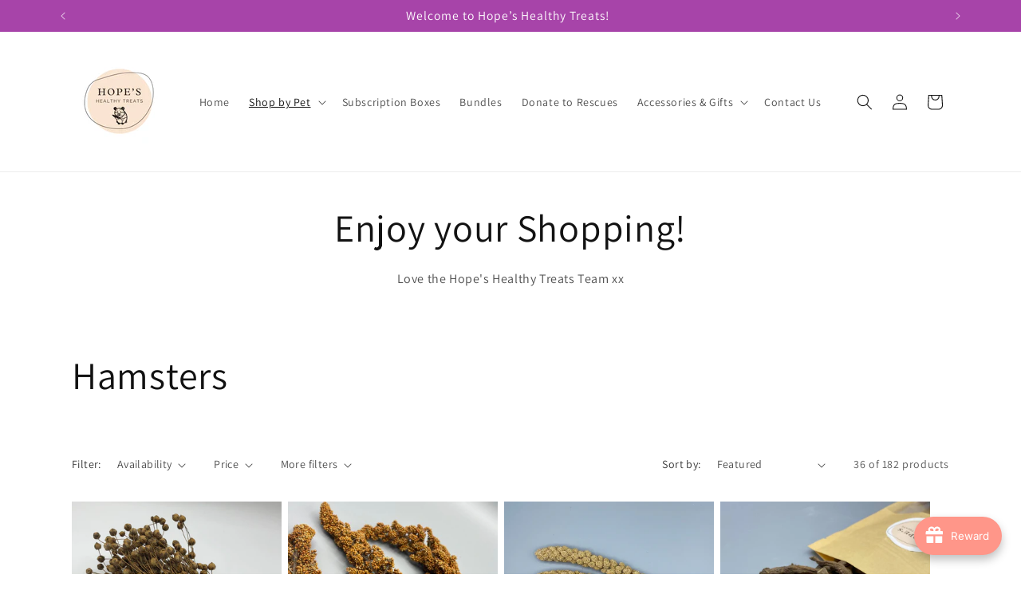

--- FILE ---
content_type: application/x-javascript
request_url: https://app.sealsubscriptions.com/shopify/public/status/shop/hopes-healthy-treats.myshopify.com.js?1769561904
body_size: -286
content:
var sealsubscriptions_settings_updated='1769509907c';